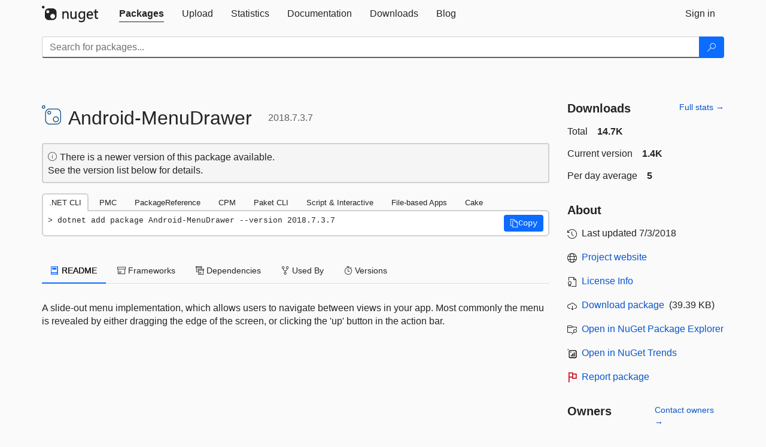

--- FILE ---
content_type: text/html; charset=utf-8
request_url: https://www-1.nuget.org/packages/Android-MenuDrawer/2018.7.3.7
body_size: 9939
content:
<!DOCTYPE html>
<html lang="en">
<head>
    <meta charset="utf-8" />
    <meta http-equiv="X-UA-Compatible" content="IE=edge">
    <meta name="viewport" content="width=device-width, initial-scale=1">

        <link rel="canonical" href="https://www.nuget.org/packages/Android-MenuDrawer/2018.7.3.7">

    
            <meta property="fb:app_id" content="235682883225736" />
        <meta name="twitter:card" content="summary">
        <meta name="twitter:site" content="@nuget">
        <meta property="og:title" content="Android-MenuDrawer 2018.7.3.7" />
        <meta property="og:type" content="nugetgallery:package" />
        <meta property="og:url" content="https://nuget.org/packages/Android-MenuDrawer/" />
        <meta property="og:description" content="A slide-out menu implementation, which allows users to navigate between views in your app. Most commonly the menu is revealed by either dragging the edge of the screen, or clicking the &#39;up&#39; button in the action bar." />
        <meta property="og:determiner" content="a" />
        <meta property="og:image" content="https://nuget.org/Content/gallery/img/default-package-icon-256x256.png" />
            <link rel="alternate" type="application/atom+xml" title="Subscribe to Android-MenuDrawer updates" href="/packages/Android-MenuDrawer/atom.xml" />

    
        <meta name="description" content="A slide-out menu implementation, which allows users to navigate between views in your app. Most commonly the menu is revealed by either dragging the edge of the screen, or clicking the &#39;up&#39; button in the action...">


    <title>
        NuGet Gallery
        | Android-MenuDrawer 2018.7.3.7
    </title>

    <link href="/favicon.ico" rel="shortcut icon" type="image/x-icon" />
        <link title="NuGet.org" type="application/opensearchdescription+xml" href="/opensearch.xml" rel="search">

    <link href="/Content/gallery/css/site.min.css?v=1na5Q3HPVSkugniYsNxjmE134E1C4dpzFOT5rmDYA-E1" rel="stylesheet"/>

    <link href="/Content/gallery/css/bootstrap.min.css" rel="stylesheet"/>


    <script nonce="W65h16AEx/X0XEr4vapXWZG8NV66Kdsroy/HcUBFTpo=">
        // Check the browser preferred color scheme
        const prefersDarkMode = window.matchMedia("(prefers-color-scheme: dark)").matches;
        const defaultTheme = prefersDarkMode ? "dark" : "light";
        const preferredTheme = localStorage.getItem("theme")

        // Check if the localStorage item is set, if not set it to the system theme
        if (!preferredTheme || !(preferredTheme === "dark" || preferredTheme === "light")) {
            localStorage.setItem("theme", "system");
        }

        if (preferredTheme === "light" || preferredTheme === "dark") {
            document.documentElement.setAttribute('data-theme', preferredTheme);
        }
        else {
            document.documentElement.setAttribute('data-theme', defaultTheme);
        }
    </script>

    <!-- HTML5 shim and Respond.js for IE8 support of HTML5 elements and media queries -->
    <!-- WARNING: Respond.js doesn't work if you view the page via file:// -->
    <!--[if lt IE 9]>
      <script src="https://oss.maxcdn.com/html5shiv/3.7.3/html5shiv.min.js"></script>
      <script src="https://oss.maxcdn.com/respond/1.4.2/respond.min.js"></script>
    <![endif]-->

    
    
    
    
                <script type="text/javascript">
                var appInsights = window.appInsights || function (config) {
                    function s(config) {
                        t[config] = function () {
                            var i = arguments;
                            t.queue.push(function () { t[config].apply(t, i) })
                        }
                    }

                    var t = { config: config }, r = document, f = window, e = "script", o = r.createElement(e), i, u;
                    for (o.src = config.url || "//js.monitor.azure.com/scripts/a/ai.0.js", r.getElementsByTagName(e)[0].parentNode.appendChild(o), t.cookie = r.cookie, t.queue = [], i = ["Event", "Exception", "Metric", "PageView", "Trace"]; i.length;) s("track" + i.pop());
                    return config.disableExceptionTracking || (i = "onerror", s("_" + i), u = f[i], f[i] = function (config, r, f, e, o) {
                        var s = u && u(config, r, f, e, o);
                        return s !== !0 && t["_" + i](config, r, f, e, o), s
                    }), t
                }({
                    instrumentationKey: 'df3a36b9-dfba-401c-82ab-35690083be3e',
                    samplingPercentage: 100
                });

                window.appInsights = appInsights;
                appInsights.trackPageView();
            </script>

</head>
<body >
    

<div id="cookie-banner"></div>




<nav class="navbar navbar-inverse" role="navigation">
    <div class="container">
        <div class="row">
            <div class="col-sm-12 text-center">
                <a href="#" id="skipToContent" class="showOnFocus" title="Skip To Content">Skip To Content</a>
            </div>
        </div>
        <div class="row">
            <div class="col-sm-12">
                <div class="navbar-header">
                    <button type="button" class="navbar-toggle collapsed" data-toggle="collapse" data-target="#navbar" aria-expanded="false" aria-controls="navbar">
                        <span class="sr-only">Toggle navigation</span>
                        <span class="icon-bar"></span>
                        <span class="icon-bar"></span>
                        <span class="icon-bar"></span>
                    </button>
                    <a href="/" class="home-link">
                        <div class="navbar-logo nuget-logo-image" alt="NuGet home" role="img" aria-label="NuGet Home"     onerror="this.src='https://nuget.org/Content/gallery/img/logo-header-94x29.png'; this.onerror = null;"
></div>
                    </a>
                </div>
                <div id="navbar" class="navbar-collapse collapse">
                    <ul class="nav navbar-nav" role="tablist">
                            <li class="active" role="presentation">
        <a role="tab" name="Packages" aria-selected="true" href="/packages" class="link-to-add-local-search-filters">
            <span>Packages</span>
        </a>
    </li>

                            <li class="" role="presentation">
        <a role="tab" name="Upload" aria-selected="false" href="/packages/manage/upload">
            <span>Upload</span>
        </a>
    </li>

    <li class="" role="presentation">
        <a role="tab" name="Statistics" aria-selected="false" href="/stats">
            <span>Statistics</span>
        </a>
    </li>
                                                    <li class="" role="presentation">
        <a role="tab" name="Documentation" aria-selected="false" href="https://docs.microsoft.com/nuget/">
            <span>Documentation</span>
        </a>
    </li>

                            <li class="" role="presentation">
        <a role="tab" name="Downloads" aria-selected="false" href="/downloads">
            <span>Downloads</span>
        </a>
    </li>

                            <li class="" role="presentation">
        <a role="tab" name="Blog" aria-selected="false" href="https://blog.nuget.org/">
            <span>Blog</span>
        </a>
    </li>

                    </ul>
                        <ul class="nav navbar-nav navbar-right" role="tablist">
    <li class="" role="presentation">
        <a role="tab" name="Sign in" aria-selected="false" href="/users/account/LogOn?returnUrl=%2Fpackages%2FAndroid-MenuDrawer%2F2018.7.3.7" title="Sign in to an existing NuGet.org account">
            <span>Sign in</span>
        </a>
    </li>
                        </ul>
                </div>
            </div>
        </div>
    </div>

        <div id="search-bar-header" class="container search-container">
            <div class="row">
                <form aria-label="Package search bar" class="col-sm-12" id="form-to-add-local-search-filters" action="/packages" method="get">
                    <div class="input-group">
    <input name="q" type="text" class="form-control input-brand" id="search" aria-label="Enter packages to search"
           placeholder="Search for packages..." autocomplete="off"
           value=""
            />
    <span class="input-group-btn">
        <button class="btn btn-brand btn-search" type="submit"
                title="Search for packages" aria-label="Search">
            <span class="ms-Icon ms-Icon--Search" aria-hidden="true"></span>
        </button>
    </span>
</div>
                    <div id="autocomplete-results-container" class="text-left" tabindex="0"></div>

<script type="text/html" id="autocomplete-results-row">
    <!-- ko if: $data -->
    <!-- ko if: $data.PackageRegistration -->
    <div class="col-sm-4 autocomplete-row-id autocomplete-row-data">
        <span data-bind="attr: { id: 'autocomplete-result-id-' + $data.PackageRegistration.Id, title: $data.PackageRegistration.Id }, text: $data.PackageRegistration.Id"></span>
    </div>
    <div class="col-sm-4 autocomplete-row-downloadcount text-right autocomplete-row-data">
        <span data-bind="text: $data.DownloadCount + ' downloads'"></span>
    </div>
    <div class="col-sm-4 autocomplete-row-owners text-left autocomplete-row-data">
        <span data-bind="text: $data.OwnersString + ' '"></span>
    </div>
    <!-- /ko -->
    <!-- ko ifnot: $data.PackageRegistration -->
    <div class="col-sm-12 autocomplete-row-id autocomplete-row-data">
        <span data-bind="attr: { id: 'autocomplete-result-id-' + $data, title: $data  }, text: $data"></span>
    </div>
    <!-- /ko -->
    <!-- /ko -->
</script>

<script type="text/html" id="autocomplete-results-template">
    <!-- ko if: $data.data.length > 0 -->
    <div data-bind="foreach: $data.data" id="autocomplete-results-list">
        <a data-bind="attr: { id: 'autocomplete-result-row-' + $data, href: '/packages/' + $data, title: $data }" tabindex="-1">
            <div data-bind="attr:{ id: 'autocomplete-container-' + $data }" class="autocomplete-results-row">
            </div>
        </a>
    </div>
    <!-- /ko -->
</script>

                </form>
            </div>
        </div>
</nav>






    <div id="skippedToContent">
    ﻿










<section role="main" class="container main-container page-package-details">
    <div class="row">
        <div class="col-sm-9 package-details-main">
            <div class="package-header">
                    <div class="package-title">
                        <h1>
                            <span class="pull-left">
                                <img class="package-icon img-responsive package-default-icon" aria-hidden="true" alt=""     onerror="this.src='https://nuget.org/Content/gallery/img/default-package-icon-256x256.png'; this.onerror = null;"
 />
                            </span>
                            <span class="title">
                                Android-<wbr>MenuDrawer
                            </span>
                            <span class="version-title">
                                2018.7.3.7
                            </span>
                        </h1>

                    </div>






<div class="framework framework-badges">
            </div>




    <div class="icon-text alert alert-brand-info" >
        <i class="ms-Icon ms-Icon--Info" aria-hidden="true"></i>
        
                                There is a newer version of this package available.
                                <br /> See the version list below for details.
                            

    </div>





                    <div class="install-tabs">
                        <ul class="nav nav-tabs" role="tablist">

    <li role="presentation" class="active">
        <a href="#dotnet-cli"
           id="dotnet-cli-tab" class="package-manager-tab"
           aria-selected="true" tabindex="0"
           aria-controls="dotnet-cli" role="tab" data-toggle="tab"
           title="Switch to tab panel which contains package installation command for .NET CLI">
            .NET CLI
        </a>
    </li>
    <li role="presentation" class="">
        <a href="#package-manager"
           id="package-manager-tab" class="package-manager-tab"
           aria-selected="false" tabindex="-1"
           aria-controls="package-manager" role="tab" data-toggle="tab"
           title="Switch to tab panel which contains package installation command for Package Manager Console">
            PMC
        </a>
    </li>
    <li role="presentation" class="">
        <a href="#package-reference"
           id="package-reference-tab" class="package-manager-tab"
           aria-selected="false" tabindex="-1"
           aria-controls="package-reference" role="tab" data-toggle="tab"
           title="Switch to tab panel which contains package installation command for PackageReference">
            PackageReference
        </a>
    </li>
    <li role="presentation" class="">
        <a href="#package-version"
           id="package-version-tab" class="package-manager-tab"
           aria-selected="false" tabindex="-1"
           aria-controls="package-version" role="tab" data-toggle="tab"
           title="Switch to tab panel which contains package installation command for Central Package Management">
            CPM
        </a>
    </li>
    <li role="presentation" class="">
        <a href="#paket-cli"
           id="paket-cli-tab" class="package-manager-tab"
           aria-selected="false" tabindex="-1"
           aria-controls="paket-cli" role="tab" data-toggle="tab"
           title="Switch to tab panel which contains package installation command for Paket CLI">
            Paket CLI
        </a>
    </li>
    <li role="presentation" class="">
        <a href="#script-interactive"
           id="script-interactive-tab" class="package-manager-tab"
           aria-selected="false" tabindex="-1"
           aria-controls="script-interactive" role="tab" data-toggle="tab"
           title="Switch to tab panel which contains package installation command for Script &amp; Interactive">
            Script &amp; Interactive
        </a>
    </li>
    <li role="presentation" class="">
        <a href="#dotnet-run-file"
           id="dotnet-run-file-tab" class="package-manager-tab"
           aria-selected="false" tabindex="-1"
           aria-controls="dotnet-run-file" role="tab" data-toggle="tab"
           title="Switch to tab panel which contains package installation command for File-based Apps">
            File-based Apps
        </a>
    </li>
    <li role="presentation" class="">
        <a href="#cake"
           id="cake-tab" class="package-manager-tab"
           aria-selected="false" tabindex="-1"
           aria-controls="cake" role="tab" data-toggle="tab"
           title="Switch to tab panel which contains package installation command for Cake">
            Cake
        </a>
    </li>
                        </ul>
                        <div class="tab-content">

    <div role="tabpanel" class="tab-pane active" id="dotnet-cli">
            <div class="install-script-row">
                
                <pre class="install-script" id="dotnet-cli-0001-text"><span class="install-command-row">dotnet add package Android-MenuDrawer --version 2018.7.3.7</span>
                    <div class="copy-button">
<button id="dotnet-cli-0001-button" class="btn btn-brand-icon" type="button"
                                data-toggle="popover" data-placement="bottom" data-content="Copied."
                                aria-label="Copy the .NET CLI command" role="button">
                            <span class="ms-Icon ms-Icon--Copy" aria-hidden="true"></span>
                            <span>Copy</span>
                        </button>
                    </div>
                </pre>
            </div>
            </div>
    <div role="tabpanel" class="tab-pane " id="package-manager">
            <div class="install-script-row">
                
                <pre class="install-script" id="package-manager-0001-text"><span class="install-command-row">NuGet\Install-Package Android-MenuDrawer -Version 2018.7.3.7</span>
                    <div class="copy-button">
<button id="package-manager-0001-button" class="btn btn-brand-icon" type="button"
                                data-toggle="popover" data-placement="bottom" data-content="Copied."
                                aria-label="Copy the PMC command" role="button">
                            <span class="ms-Icon ms-Icon--Copy" aria-hidden="true"></span>
                            <span>Copy</span>
                        </button>
                    </div>
                </pre>
            </div>
            <div class="icon-text alert alert-brand-info" >
        <i class="ms-Icon ms-Icon--Info" aria-hidden="true"></i>
        
This command is intended to be used within the Package Manager Console in Visual Studio, as it uses the NuGet module's version of <a href='https://docs.microsoft.com/nuget/reference/ps-reference/ps-ref-install-package'>Install-Package</a>.
                    
    </div>
    </div>
    <div role="tabpanel" class="tab-pane " id="package-reference">
            <div class="install-script-row">
                
                <pre class="install-script" id="package-reference-0001-text"><span class="install-command-row">&lt;PackageReference Include=&quot;Android-MenuDrawer&quot; Version=&quot;2018.7.3.7&quot; /&gt;</span>
                    <div class="copy-button">
<button id="package-reference-0001-button" class="btn btn-brand-icon" type="button"
                                data-toggle="popover" data-placement="bottom" data-content="Copied."
                                aria-label="Copy the PackageReference XML node" role="button">
                            <span class="ms-Icon ms-Icon--Copy" aria-hidden="true"></span>
                            <span>Copy</span>
                        </button>
                    </div>
                </pre>
            </div>
            <div class="icon-text alert alert-brand-info" >
        <i class="ms-Icon ms-Icon--Info" aria-hidden="true"></i>
        
For projects that support <a href="https://docs.microsoft.com/nuget/consume-packages/package-references-in-project-files">PackageReference</a>, copy this XML node into the project file to reference the package.
                    
    </div>
    </div>
    <div role="tabpanel" class="tab-pane " id="package-version">
            <div class="install-script-row">
                
                <pre class="install-script" id="package-version-0001-text"><span class="install-command-row">&lt;PackageVersion Include=&quot;Android-MenuDrawer&quot; Version=&quot;2018.7.3.7&quot; /&gt;</span>
                    <div class="copy-button">
<span class="package-manager-command-header">
                            Directory.Packages.props
                        </span>
<button id="package-version-0001-button" class="btn btn-brand-icon" type="button"
                                data-toggle="popover" data-placement="bottom" data-content="Copied."
                                aria-label="Copy the PackageVersion XML node" role="button">
                            <span class="ms-Icon ms-Icon--Copy" aria-hidden="true"></span>
                            <span>Copy</span>
                        </button>
                    </div>
                </pre>
            </div>
            <div class="install-script-row">
                
                <pre class="install-script" id="package-version-0002-text"><span class="install-command-row">&lt;PackageReference Include=&quot;Android-MenuDrawer&quot; /&gt;</span>
                    <div class="copy-button">
<span class="package-manager-command-header">
                            Project file
                        </span>
<button id="package-version-0002-button" class="btn btn-brand-icon" type="button"
                                data-toggle="popover" data-placement="bottom" data-content="Copied."
                                aria-label="Copy the PackageVersion XML node" role="button">
                            <span class="ms-Icon ms-Icon--Copy" aria-hidden="true"></span>
                            <span>Copy</span>
                        </button>
                    </div>
                </pre>
            </div>
            <div class="icon-text alert alert-brand-info" >
        <i class="ms-Icon ms-Icon--Info" aria-hidden="true"></i>
        
For projects that support <a href="https://learn.microsoft.com/en-us/nuget/consume-packages/central-package-management">Central Package Management (CPM)</a>, copy this XML node into the solution Directory.Packages.props file to version the package.
                    
    </div>
    </div>
    <div role="tabpanel" class="tab-pane " id="paket-cli">
            <div class="install-script-row">
                
                <pre class="install-script" id="paket-cli-0001-text"><span class="install-command-row">paket add Android-MenuDrawer --version 2018.7.3.7</span>
                    <div class="copy-button">
<button id="paket-cli-0001-button" class="btn btn-brand-icon" type="button"
                                data-toggle="popover" data-placement="bottom" data-content="Copied."
                                aria-label="Copy the Paket CLI command" role="button">
                            <span class="ms-Icon ms-Icon--Copy" aria-hidden="true"></span>
                            <span>Copy</span>
                        </button>
                    </div>
                </pre>
            </div>
            <div class="icon-text alert alert-brand-warning"   role="alert" aria-live="assertive"  >
        <i class="ms-Icon ms-Icon--Warning" aria-hidden="true"></i>
        
<b display="none" aria-label="warning" role="alert"></b> The NuGet Team does not provide support for this client. Please contact its <a href="https://fsprojects.github.io/Paket/contact.html" aria-label="Contact the maintainers of the Paket CLI client">maintainers</a> for support.
                    
    </div>
    </div>
    <div role="tabpanel" class="tab-pane " id="script-interactive">
            <div class="install-script-row">
                
                <pre class="install-script" id="script-interactive-0001-text"><span class="install-command-row">#r &quot;nuget: Android-MenuDrawer, 2018.7.3.7&quot;</span>
                    <div class="copy-button">
<button id="script-interactive-0001-button" class="btn btn-brand-icon" type="button"
                                data-toggle="popover" data-placement="bottom" data-content="Copied."
                                aria-label="Copy the Script &amp; Interactive command" role="button">
                            <span class="ms-Icon ms-Icon--Copy" aria-hidden="true"></span>
                            <span>Copy</span>
                        </button>
                    </div>
                </pre>
            </div>
            <div class="icon-text alert alert-brand-info" >
        <i class="ms-Icon ms-Icon--Info" aria-hidden="true"></i>
        
#r directive can be used in F# Interactive and Polyglot Notebooks. Copy this into the interactive tool or source code of the script to reference the package.
                    
    </div>
    </div>
    <div role="tabpanel" class="tab-pane " id="dotnet-run-file">
            <div class="install-script-row">
                
                <pre class="install-script" id="dotnet-run-file-0001-text"><span class="install-command-row">#:package Android-MenuDrawer@2018.7.3.7</span>
                    <div class="copy-button">
<button id="dotnet-run-file-0001-button" class="btn btn-brand-icon" type="button"
                                data-toggle="popover" data-placement="bottom" data-content="Copied."
                                aria-label="Copy the File-based Apps command" role="button">
                            <span class="ms-Icon ms-Icon--Copy" aria-hidden="true"></span>
                            <span>Copy</span>
                        </button>
                    </div>
                </pre>
            </div>
            <div class="icon-text alert alert-brand-info" >
        <i class="ms-Icon ms-Icon--Info" aria-hidden="true"></i>
        
#:package directive can be used in C# file-based apps starting in .NET 10 preview 4. Copy this into a .cs file before any lines of code to reference the package.
                    
    </div>
    </div>
    <div role="tabpanel" class="tab-pane " id="cake">
            <div class="install-script-row">
                
                <pre class="install-script" id="cake-0001-text"><span class="install-command-row">#addin nuget:?package=Android-MenuDrawer&amp;version=2018.7.3.7</span>
                    <div class="copy-button">
<span class="package-manager-command-header">
                            Install as a Cake Addin
                        </span>
<button id="cake-0001-button" class="btn btn-brand-icon" type="button"
                                data-toggle="popover" data-placement="bottom" data-content="Copied."
                                aria-label="Copy the Cake command" role="button">
                            <span class="ms-Icon ms-Icon--Copy" aria-hidden="true"></span>
                            <span>Copy</span>
                        </button>
                    </div>
                </pre>
            </div>
            <div class="install-script-row">
                
                <pre class="install-script" id="cake-0002-text"><span class="install-command-row">#tool nuget:?package=Android-MenuDrawer&amp;version=2018.7.3.7</span>
                    <div class="copy-button">
<span class="package-manager-command-header">
                            Install as a Cake Tool
                        </span>
<button id="cake-0002-button" class="btn btn-brand-icon" type="button"
                                data-toggle="popover" data-placement="bottom" data-content="Copied."
                                aria-label="Copy the Cake command" role="button">
                            <span class="ms-Icon ms-Icon--Copy" aria-hidden="true"></span>
                            <span>Copy</span>
                        </button>
                    </div>
                </pre>
            </div>
            <div class="icon-text alert alert-brand-warning"   role="alert" aria-live="assertive"  >
        <i class="ms-Icon ms-Icon--Warning" aria-hidden="true"></i>
        
<b display="none" aria-label="warning" role="alert"></b> The NuGet Team does not provide support for this client. Please contact its <a href="https://cakebuild.net/support/nuget" aria-label="Contact the maintainers of the Cake client">maintainers</a> for support.
                    
    </div>
    </div>
                        </div>
                    </div>
            </div>

            <div class="body-tabs">
                <ul class="nav nav-tabs" role="tablist">

                        <li role="presentation" class="active" id="show-readme-container">
                            <a href="#readme-body-tab"
                               role="tab"
                               data-toggle="tab"
                               data-target="#readme-tab"
                               id="readme-body-tab"
                               class="body-tab"
                               aria-controls="readme-tab"
                               aria-selected="true"
                               tabindex="0">
                                    <i class="ms-Icon ms-Icon--Dictionary" aria-hidden="true"></i>
                                README
                            </a>
                        </li>
                        <li role="presentation" id="show-supportedframeworks-container">
                            <a href="#supportedframeworks-body-tab"
                                role="tab"
                                data-toggle="tab"
                                data-target="#supportedframeworks-tab"
                                id="supportedframeworks-body-tab"
                                class="body-tab"
                                aria-controls="supportedframeworks-tab"
                                aria-selected="false"
                                tabindex="-1">
                                <i class="ms-Icon ms-Icon--Package" aria-hidden="true"></i>
                                Frameworks
                            </a>
                        </li>
                        <li role="presentation">
                            <a href="#dependencies-body-tab"
                               role="tab"
                               data-toggle="tab"
                               data-target="#dependencies-tab"
                               id="dependencies-body-tab"
                               class="body-tab"
                               aria-controls="dependencies-tab"
                               aria-selected="false"
                               tabindex="-1">
                                <i class="ms-Icon ms-Icon--Packages" aria-hidden="true"></i>
                                Dependencies
                            </a>
                        </li>

                        <li role="presentation">
                            <a href="#usedby-body-tab"
                               role="tab"
                               data-toggle="tab"
                               data-target="#usedby-tab"
                               id="usedby-body-tab"
                               class="body-tab"
                               aria-controls="usedby-tab"
                               aria-selected="false"
                               tabindex="-1">
                                <i class="ms-Icon ms-Icon--BranchFork2" aria-hidden="true"></i>
                                Used By
                            </a>
                        </li>


                    <li role="presentation">
                        <a href="#versions-body-tab"
                           role="tab"
                           data-toggle="tab"
                           data-target="#versions-tab"
                           id="versions-body-tab"
                           class="body-tab"
                           aria-controls="versions-tab"
                           aria-selected="false"
                           tabindex="-1">
                            <i class="ms-Icon ms-Icon--Stopwatch" aria-hidden="true"></i>
                            Versions
                        </a>
                    </li>

                </ul>
            </div>

            <div class="tab-content body-tab-content">
                    <div role="tabpanel" class="tab-pane active" id="readme-tab"  aria-label="Readme tab content">
                            <p>A slide-out menu implementation, which allows users to navigate between views in your app. Most commonly the menu is revealed by either dragging the edge of the screen, or clicking the &#39;up&#39; button in the action bar.</p>
                    </div>
                    <div role="tabpanel" class="tab-pane " id="supportedframeworks-tab" aria-label="Supported frameworks tab content">
<table class="framework framework-table" aria-label="Supported frameworks">
    <thead>
        <tr>
            <th scope="col" class="framework-table-title"><b>Product</b></th>
            <th scope="col" class="framework-table-title">
                <b aria-hidden="true" >Versions</b>
                <span class="sr-only">Compatible and additional computed target framework versions.</span>
            </th>
        </tr>
    </thead>
    <tbody>
                <tr>
                    <td class="framework-table-product">
                        MonoAndroid
                    </td>

                    <td class="framework-table-frameworks">
                                <span aria-hidden="true" class="framework-badge-asset framework-table-margin">monoandroid10</span>
                                <span class="sr-only">monoandroid10 is compatible.&nbsp;</span>
                    </td>
                </tr>
    </tbody>
</table>
<div>
    <div>
        <i class="frameworktableinfo-computed-icon framework-badge-computed"></i>
        <span class="frameworktableinfo-text">Compatible target framework(s)</span>
    </div>
    <div>
        <i class="frameworktableinfo-asset-icon"></i>
        <span class="frameworktableinfo-text">Included target framework(s) (in package)</span>
    </div>
    <span class="frameworktableinfo-text"><i>Learn more about <a href='https://docs.microsoft.com/dotnet/standard/frameworks' aria-label="Learn more about Target Frameworks">Target Frameworks</a> and <a href='https://docs.microsoft.com/dotnet/standard/net-standard' aria-label="Learn more about .NET Standard">.NET Standard</a>.</i></span>
</div>
                    </div>
                    <div role="tabpanel" class="tab-pane " id="dependencies-tab" aria-label="Dependencies tab content">
                                    <ul class="list-unstyled dependency-groups" id="dependency-groups">
                                            <li>
                                                    <h4><span>MonoAndroid 0.0</span></h4>
                                                <ul class="list-unstyled dependency-group">
                                                        <li>
                                                                <a href="/packages/Xamarin.Android.Support.Design/">Xamarin.Android.Support.Design</a>
                                                                <span>(&gt;= 22.2.1)</span>
                                                        </li>
                                                        <li>
                                                                <a href="/packages/Xamarin.Android.Support.v4/">Xamarin.Android.Support.v4</a>
                                                                <span>(&gt;= 22.2.1)</span>
                                                        </li>
                                                </ul>
                                            </li>
                                    </ul>
                    </div>
                <div role="tabpanel" class="tab-pane " id="usedby-tab" aria-label="Used by tab content">
                        <div class="used-by" id="used-by">
                                    <h3>
                                        <strong>NuGet packages</strong>
                                    </h3>
                                    <p>
                                        This package is not used by any NuGet packages.
                                    </p>

                                    <h3>
                                        <strong>GitHub repositories</strong>
                                    </h3>
                                    <p>
                                        This package is not used by any popular GitHub repositories.
                                    </p>
                        </div>
                </div>
                <div role="tabpanel" class="tab-pane " id="versions-tab" aria-label="Versions tab content">
                    <div class="version-history" id="version-history">
                        <table aria-label="Version History of Android-MenuDrawer" class="table borderless">
                            <thead>
                                <tr>
                                    <th scope="col" role="columnheader">Version</th>
                                    <th scope="col" role="columnheader">Downloads</th>
                                    <th scope="col" role="columnheader">
                                        Last Updated
                                    </th>

                                                                                                                <th scope="col" role="columnheader" aria-hidden="true" abbr="Package Warnings"></th>
                                </tr>
                            </thead>
                            <tbody class="no-border">
                                        <tr>
                                            <td>
                                                <a href="/packages/Android-MenuDrawer/2019.11.14.1" title="2019.11.14.1">
                                                    2019.11.14.1
                                                </a>
                                            </td>
                                            <td>
                                                917
                                            </td>
                                            <td>
                                                <span data-datetime="2019-11-14T19:32:40.1200000">11/14/2019</span>
                                            </td>


                                                <td class="package-icon-cell" aria-hidden="true"></td>
                                        </tr>
                                        <tr>
                                            <td>
                                                <a href="/packages/Android-MenuDrawer/2019.11.13.3" title="2019.11.13.3">
                                                    2019.11.13.3
                                                </a>
                                            </td>
                                            <td>
                                                691
                                            </td>
                                            <td>
                                                <span data-datetime="2019-11-13T19:31:54.9900000">11/13/2019</span>
                                            </td>


                                                <td class="package-icon-cell" aria-hidden="true"></td>
                                        </tr>
                                        <tr>
                                            <td>
                                                <a href="/packages/Android-MenuDrawer/2019.11.13.2" title="2019.11.13.2">
                                                    2019.11.13.2
                                                </a>
                                            </td>
                                            <td>
                                                707
                                            </td>
                                            <td>
                                                <span data-datetime="2019-11-13T19:18:41.1730000">11/13/2019</span>
                                            </td>


                                                <td class="package-icon-cell" aria-hidden="true"></td>
                                        </tr>
                                        <tr>
                                            <td>
                                                <a href="/packages/Android-MenuDrawer/2019.11.13.1" title="2019.11.13.1">
                                                    2019.11.13.1
                                                </a>
                                            </td>
                                            <td>
                                                753
                                            </td>
                                            <td>
                                                <span data-datetime="2019-11-13T19:01:25.6270000">11/13/2019</span>
                                            </td>


                                                <td class="package-icon-cell" aria-hidden="true"></td>
                                        </tr>
                                        <tr>
                                            <td>
                                                <a href="/packages/Android-MenuDrawer/2018.7.4.2" title="2018.7.4.2">
                                                    2018.7.4.2
                                                </a>
                                            </td>
                                            <td>
                                                1,537
                                            </td>
                                            <td>
                                                <span data-datetime="2018-07-04T11:40:30.3370000">7/4/2018</span>
                                            </td>


                                                <td class="package-icon-cell" aria-hidden="true"></td>
                                        </tr>
                                        <tr>
                                            <td>
                                                <a href="/packages/Android-MenuDrawer/2018.7.4.1" title="2018.7.4.1">
                                                    2018.7.4.1
                                                </a>
                                            </td>
                                            <td>
                                                1,458
                                            </td>
                                            <td>
                                                <span data-datetime="2018-07-04T00:36:26.5200000">7/4/2018</span>
                                            </td>


                                                <td class="package-icon-cell" aria-hidden="true"></td>
                                        </tr>
                                        <tr class="bg-brand-info">
                                            <td>
                                                <a href="/packages/Android-MenuDrawer/2018.7.3.7" title="2018.7.3.7">
                                                    2018.7.3.7
                                                </a>
                                            </td>
                                            <td>
                                                1,435
                                            </td>
                                            <td>
                                                <span data-datetime="2018-07-03T23:16:58.0770000">7/3/2018</span>
                                            </td>


                                                <td class="package-icon-cell" aria-hidden="true"></td>
                                        </tr>
                                        <tr>
                                            <td>
                                                <a href="/packages/Android-MenuDrawer/2018.7.3.5" title="2018.7.3.5">
                                                    2018.7.3.5
                                                </a>
                                            </td>
                                            <td>
                                                1,435
                                            </td>
                                            <td>
                                                <span data-datetime="2018-07-03T19:00:27.9430000">7/3/2018</span>
                                            </td>


                                                <td class="package-icon-cell" aria-hidden="true"></td>
                                        </tr>
                                        <tr>
                                            <td>
                                                <a href="/packages/Android-MenuDrawer/2018.7.3.4" title="2018.7.3.4">
                                                    2018.7.3.4
                                                </a>
                                            </td>
                                            <td>
                                                1,459
                                            </td>
                                            <td>
                                                <span data-datetime="2018-07-03T18:16:13.5800000">7/3/2018</span>
                                            </td>


                                                <td class="package-icon-cell" aria-hidden="true"></td>
                                        </tr>
                                        <tr>
                                            <td>
                                                <a href="/packages/Android-MenuDrawer/2018.7.3.3" title="2018.7.3.3">
                                                    2018.7.3.3
                                                </a>
                                            </td>
                                            <td>
                                                1,445
                                            </td>
                                            <td>
                                                <span data-datetime="2018-07-03T18:01:47.3630000">7/3/2018</span>
                                            </td>


                                                <td class="package-icon-cell" aria-hidden="true"></td>
                                        </tr>
                                        <tr>
                                            <td>
                                                <a href="/packages/Android-MenuDrawer/2018.7.3.2" title="2018.7.3.2">
                                                    2018.7.3.2
                                                </a>
                                            </td>
                                            <td>
                                                1,443
                                            </td>
                                            <td>
                                                <span data-datetime="2018-07-03T16:35:22.9800000">7/3/2018</span>
                                            </td>


                                                <td class="package-icon-cell" aria-hidden="true"></td>
                                        </tr>
                                        <tr>
                                            <td>
                                                <a href="/packages/Android-MenuDrawer/2018.7.3.1" title="2018.7.3.1">
                                                    2018.7.3.1
                                                </a>
                                            </td>
                                            <td>
                                                1,462
                                            </td>
                                            <td>
                                                <span data-datetime="2018-07-03T16:29:55.9700000">7/3/2018</span>
                                            </td>


                                                <td class="package-icon-cell" aria-hidden="true"></td>
                                        </tr>
                            </tbody>
                        </table>
                    </div>
                </div>
            </div>
        </div>

        <aside aria-label="Package details info" class="col-sm-3 package-details-info">
                <div class="sidebar-section">
                    <div class="row sidebar-headers">
                        <div class="col-md-6">
                            Downloads
                        </div>
                        <div class="col-md-6 title-links">
                                <a href="/stats/packages/Android-MenuDrawer?groupby=Version" title="Package Statistics">Full stats →</a>
                        </div>
                    </div>
                    <div class="download-info">
                        <div class="download-info-row">
                            <span class="download-info-header">Total</span>
                            <span class="download-info-content">14.7K</span>
                        </div>
                        <div class="download-info-row">
                            <span class="download-info-header">Current version</span>
                            <span class="download-info-content">1.4K</span>
                        </div>
                        <div class="download-info-row">
                            <span class="download-info-header">Per day average</span>
                            <span class="download-info-content">5</span>
                        </div>
                    </div>
                </div>

            <div class="sidebar-section">
                <div class="sidebar-headers">About</div>
                <ul class="list-unstyled ms-Icon-ul sidebar-links">
                    <li>
                        <i class="ms-Icon ms-Icon--History" aria-hidden="true"></i>
                        Last updated <span data-datetime="2018-07-03T23:16:58.0770000">7/3/2018</span>
                    </li>
                        <li>
                            <i class="ms-Icon ms-Icon--Globe" aria-hidden="true"></i>
                            <a href="https://github.com/ic3y808/android-menudrawer" data-track="outbound-project-url" title="Visit the project site to learn more about this package" rel="nofollow">
                                Project website
                            </a>
                        </li>


                            <li>
                                <i class="ms-Icon ms-Icon--Certificate" aria-hidden="true"></i>
                                    <a href="https://github.com/ic3y808/android-menudrawer/blob/xamarin/LICENSE"
                                        data-track="outbound-license-url" title="Make sure you agree with the license" rel="nofollow">
                                        License Info
                                    </a>
                            </li>

                        <li>
                            <i class="ms-Icon ms-Icon--CloudDownload" aria-hidden="true"></i>
                            <a href="https://www.nuget.org/api/v2/package/Android-MenuDrawer/2018.7.3.7" data-track="outbound-manual-download" title="Download the raw nupkg file." rel="nofollow">Download package</a>
                            &nbsp;(39.39 KB)
                        </li>

                        <li>
                            <i class="ms-Icon ms-Icon--FabricFolderSearch" aria-hidden="true" aria-label="nuget.info is a 3rd party website, not controlled by Microsoft. This link is made available to you per the NuGet Terms of Use." title="nuget.info is a 3rd party website, not controlled by Microsoft. This link is made available to you per the NuGet Terms of Use."></i>
                            <a href="https://nuget.info/packages/Android-MenuDrawer/2018.7.3.7" data-track="outbound-nugetpackageexplorer-url"
                                aria-label="open in NuGet Package Explorer"
                                title="Explore additional package info on NuGet Package Explorer" target="_blank" rel="nofollow noreferrer">
                                Open in NuGet Package Explorer
                            </a>
                        </li>


                        <li>
                            <img class="icon nuget-trends-icon"
                                 aria-label="nugettrends.com is a 3rd party website, not controlled by Microsoft. This link is made available to you per the NuGet Terms of Use." title="nugettrends.com is a 3rd party website, not controlled by Microsoft. This link is made available to you per the NuGet Terms of Use."
                                 src="https://nuget.org/Content/gallery/img/nuget-trends.svg"
                                     onerror="this.src='https://nuget.org/Content/gallery/img/nuget-trends-32x32.png'; this.onerror = null;"
 />
                            <a href="https://nugettrends.com/packages?ids=Android-MenuDrawer" data-track="outbound-nuget-trends-url"
                               aria-label="open in nugetrends.com"
                               title="Explore download trends on nugettrends.com" target="_blank" rel="nofollow noreferrer">
                                Open in NuGet Trends
                            </a>
                        </li>


                        <li class="report-link">
                            <i class="ms-Icon ms-Icon--Flag" aria-hidden="true"></i>
                            <a href="/packages/Android-MenuDrawer/2018.7.3.7/ReportAbuse" title="Report the package as abusive">
                                Report package
                            </a>
                        </li>
                </ul>
            </div>



            <div class="sidebar-section">
                <div class="row sidebar-headers">
                    <div class="col-md-6">
                        Owners
                    </div>
                    <div class="col-md-6 title-links">
                        <a href="/packages/Android-MenuDrawer/2018.7.3.7/ContactOwners" title="Ask the package owners a question">Contact owners →</a>
                    </div>
                </div>

                    <ul class="list-unstyled owner-list">
                            <li>
                                    <a class="profile-icon" href="/profiles/ic3y808" title="ic3y808">
                                        <img src="/profiles/ic3y808/avatar?imageSize=64"
                                class="owner-image"
                                height="32"
                                width="32"
                                title="ic3y808"
                                alt="ic3y808 gravatar" />
                                    </a>
                                <a class="username" href="/profiles/ic3y808" title="ic3y808">
                                    ic3y808
                                </a>
                            </li>
                    </ul>


            </div>
                
                    <p>
                            <a href="/packages?q=Tags%3A%22Xamarin%22" title="Search for Xamarin" class="tag">Xamarin</a>
                            <a href="/packages?q=Tags%3A%22Xamarin-Android%22" title="Search for Xamarin-Android" class="tag">Xamarin-Android</a>
                            <a href="/packages?q=Tags%3A%22MenuDrawer%22" title="Search for MenuDrawer" class="tag">MenuDrawer</a>
                            <a href="/packages?q=Tags%3A%22SimonVT%22" title="Search for SimonVT" class="tag">SimonVT</a>
                    </p>

                <p class="share-buttons">
                    <a href="https://www.facebook.com/sharer/sharer.php?u=https://nuget.org/packages/Android-MenuDrawer/&t=Check+out+Android-MenuDrawer+on+%23NuGet." target="_blank" rel="nofollow noreferrer">
                        <img width="24" height="24" alt="Share this package on Facebook"
                                src="https://nuget.org/Content/gallery/img/facebook.svg"
                                    onerror="this.src='https://nuget.org/Content/gallery/img/facebook-24x24.png'; this.onerror = null;"
 />
                    </a>
                    <a href="https://x.com/intent/post?url=https://nuget.org/packages/Android-MenuDrawer/&text=Check+out+Android-MenuDrawer+on+%23NuGet." target="_blank" rel="nofollow noreferrer">
                        <img width="24" height="24" alt="Share this package on X"
                                src="https://nuget.org/Content/gallery/img/x.svg"
                                    onerror="this.src='https://nuget.org/Content/gallery/img/x-24x24.png'; this.onerror = null;"
 />
                    </a>
                        <a href="/packages/Android-MenuDrawer/atom.xml" data-track="atom-feed">
                            <img width="24" height="24" alt="Use the Atom feed to subscribe to new versions of Android-MenuDrawer"
                                    src="https://nuget.org/Content/gallery/img/rss.svg"
                                        onerror="this.src='https://nuget.org/Content/gallery/img/rss-24x24.png'; this.onerror = null;"
 />
                        </a>
                </p>
        </aside>
    </div>
</section>


    </div>
    <footer class="footer">
    <div class="container">
        <div class="row">
            <div class="col-sm-4">
                <span class="footer-heading"><a href="/policies/Contact">Contact</a></span>
                <p>
                    Got questions about NuGet or the NuGet Gallery?
                </p>
            </div>
            <div class="col-sm-4">
                <span class="footer-heading"><a href="https://status.nuget.org/">Status</a></span>
                <p>
                    Find out the service status of NuGet.org and its related services.
                </p>
            </div>
            <div class="col-sm-4">
                <span class="footer-heading">
                    <a aria-label="Frequently Asked Questions" href="https://aka.ms/nuget-faq">
                        <abbr title="Frequently Asked Questions">FAQ</abbr>
                    </a>
                </span>
                <p>
                    Read the Frequently Asked Questions about NuGet and see if your question made the list.
                </p>
            </div>
        </div>
        <div class="row">
            <div class="col-md-3 row-gap">
                <div class="nuget-logo-footer" alt="NuGet home" role="img" aria-label="NuGet Home"     onerror="this.src='https://nuget.org/Content/gallery/img/logo-footer-184x57.png'; this.onerror = null;"
></div>
            </div>
            <div class="col-md-9 row-gap">
                <div class="row">
                        <div class="col-md-12 footer-release-info">
                            <p>
                                        &#169; Microsoft 2025 -

                                <a href="/policies/About">About</a> -
                                <a href="/policies/Terms">Terms of Use</a> -
                                <a href="https://go.microsoft.com/fwlink/?LinkId=521839" id="footer-privacy-policy-link">Privacy Statement</a>
                                    - <a href="https://www.microsoft.com/trademarks">Trademarks</a>
                                <br />
                            </p>
                        </div>
                </div>
            </div>
        </div>
    </div>
<!--
    This is the NuGet Gallery version 5.0.0-main-12912676.
        Deployed from 0d090ffb4f Link: https://www.github.com/NuGet/NuGetGallery/commit/0d090ffb4f
        Built on HEAD Link: https://www.github.com/NuGet/NuGetGallery/tree/HEAD
        Built on 2025-12-08T05:25:51.4871452+00:00
    Deployment label: PROD-USNC.ASE-5.0.0-main-12912676
    You are on d16dv400000S.
-->

</footer>

        <script src="https://wcpstatic.microsoft.com/mscc/lib/v2/wcp-consent.js" nonce="W65h16AEx/X0XEr4vapXWZG8NV66Kdsroy/HcUBFTpo="></script>

    <script src="/Scripts/gallery/site.min.js?v=9352ShibzZ-oY8G2paDIJFoRoTrWghNF7YlXi2tc4d01" nonce='W65h16AEx/X0XEr4vapXWZG8NV66Kdsroy/HcUBFTpo='></script>

    


    <style type="text/css" nonce="W65h16AEx/X0XEr4vapXWZG8NV66Kdsroy/HcUBFTpo=">
        #dotnet-cli .install-command-row::before {    content: "> "}#package-manager .install-command-row::before {    content: "PM> "}#script-interactive .install-command-row::before {    content: "> "}
    </style>

    <script type="text/javascript" nonce="W65h16AEx/X0XEr4vapXWZG8NV66Kdsroy/HcUBFTpo=">
        window.nuget = window.nuget || {};
        window.nuget.packageId = "Android-MenuDrawer";
        window.nuget.packageVersion = "2018.7.3.7";
        window.nuget.packageManagers = ["dotnet-cli-0001","package-manager-0001","package-reference-0001","package-version-0001","package-version-0002","paket-cli-0001","script-interactive-0001","dotnet-run-file-0001","cake-0001","cake-0002"];
        window.nuget.sponsorshipUrlCount = 0;
    </script>

    <script src="https://cdnjs.cloudflare.com/ajax/libs/highlight.js/11.6.0/highlight.min.js" integrity="sha512-gU7kztaQEl7SHJyraPfZLQCNnrKdaQi5ndOyt4L4UPL/FHDd/uB9Je6KDARIqwnNNE27hnqoWLBq+Kpe4iHfeQ==" crossorigin="anonymous" referrerpolicy="no-referrer"></script>
    <script src="https://cdnjs.cloudflare.com/ajax/libs/highlight.js/11.6.0/languages/fsharp.min.js" integrity="sha512-DXYctkkhmMYJ4vYp4Dm6jprD4ZareZ7ud/d9mGCKif/Dt3FnN95SjogHvwKvxXHoMAAkZX6EO6ePwpDIR1Y8jw==" crossorigin="anonymous" referrerpolicy="no-referrer"></script>
    <script src="https://cdnjs.cloudflare.com/ajax/libs/highlight.js/11.6.0/languages/dos.min.js" integrity="sha512-mz4SrGyk+dtPY9MNYOMkD81gp8ajViZ4S0VDuM/Zqg40cg9xgIBYSiL5fN79Htbz4f2+uR9lrDO6mgcjM+NAXA==" crossorigin="anonymous" referrerpolicy="no-referrer"></script>
    <script src="https://cdnjs.cloudflare.com/ajax/libs/highlight.js/11.6.0/languages/powershell.min.js" integrity="sha512-pnt8OPBTOklRd4/iSW7msOiCVO4uvffF17Egr3c7AaN0h3qFnSu7L6UmdZJUCednMhhruTLRq7X9WbyAWNBegw==" crossorigin="anonymous" referrerpolicy="no-referrer"></script>
        <script nonce="W65h16AEx/X0XEr4vapXWZG8NV66Kdsroy/HcUBFTpo=">
        document.addEventListener('DOMContentLoaded', (event) => {
            document.querySelectorAll('pre code').forEach((el) => {
                hljs.highlightElement(el);
            });
        });
        </script>

    <script src="/Scripts/gallery/page-display-package.min.js?v=l4pAYiWIkO4WDbMFOapXsuB1zqyxG5ksiEw_pltipWw1" nonce='W65h16AEx/X0XEr4vapXWZG8NV66Kdsroy/HcUBFTpo='></script>


</body>
</html>


--- FILE ---
content_type: image/svg+xml
request_url: https://nuget.org/Content/gallery/img/facebook.svg
body_size: 696
content:
<?xml version="1.0" encoding="UTF-8"?><svg xmlns="http://www.w3.org/2000/svg" width="24" height="24" fill="none" viewBox="0 0 24 24"><path fill="#0067B8" d="M23.727 12c0-6.427-5.209-11.636-11.636-11.636S.455 5.573.455 12c0 5.81 4.254 10.623 9.818 11.496v-8.132H7.318V12h2.955V9.437c0-2.916 1.736-4.528 4.395-4.528 1.273 0 2.605.228 2.605.228V8h-1.468c-1.446 0-1.896.898-1.896 1.818V12h3.227l-.516 3.364h-2.71v8.132c5.563-.873 9.817-5.687 9.817-11.496"></path><path fill="#fff" d="M16.62 15.364 17.136 12H13.91V9.818c0-.92.45-1.818 1.895-1.818h1.469V5.136s-1.332-.227-2.605-.227c-2.659 0-4.395 1.612-4.395 4.527V12H7.318v3.364h2.955v8.131a11.7 11.7 0 0 0 3.636 0v-8.131z"></path></svg>